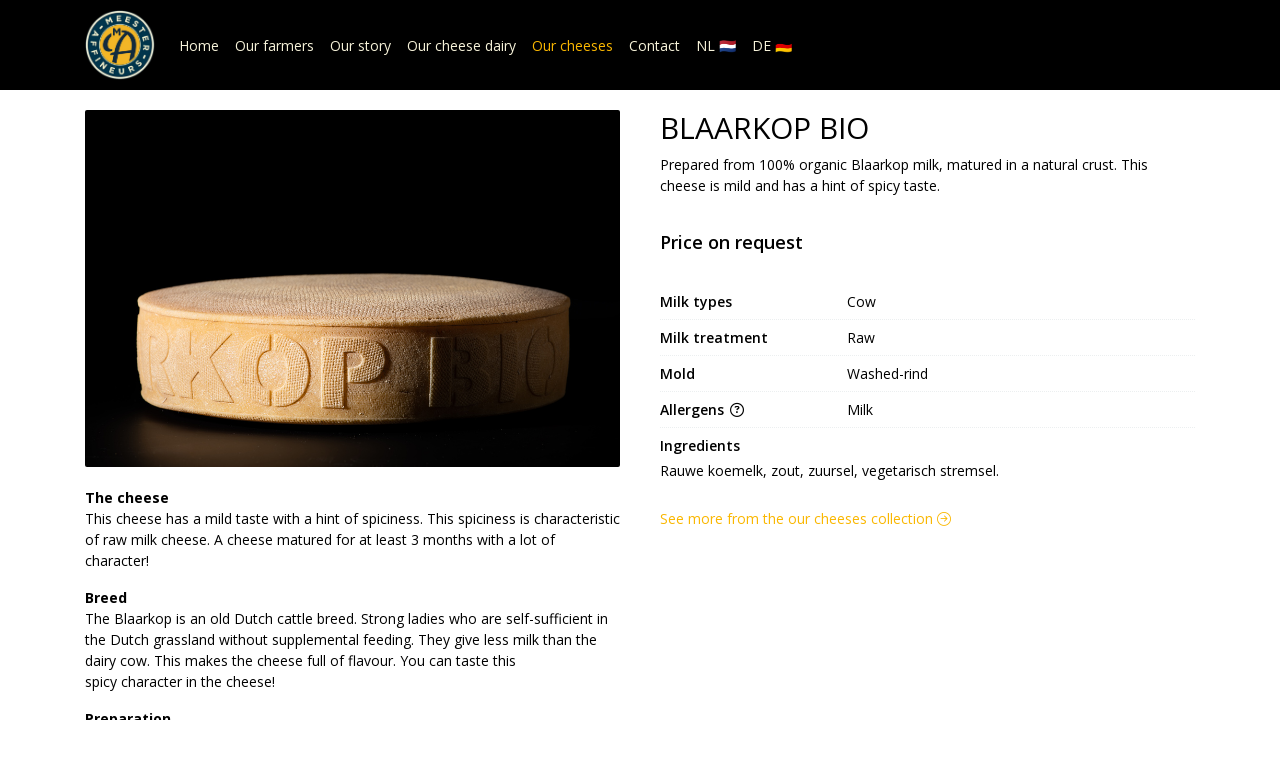

--- FILE ---
content_type: text/html; charset=utf-8
request_url: https://www.meesteraffineurs.com/c/our-cheeses/p/blaarkop-bio
body_size: 5161
content:
<!DOCTYPE html>
<html lang="en">
<head>
    <title>BLAARKOP BIO  - Meester-Affineurs&#xAE;</title>

    <meta charset="utf-8">
    <meta name="viewport" content="width=device-width, initial-scale=1, shrink-to-fit=no, viewport-fit=cover">
    <meta name="description" content="Prepared from 100% organic Blaarkop milk, matured in a natural crust. This cheese is mild and has a hint of spicy taste.">
    <meta name="apple-mobile-web-app-title" content="Meester-Affineurs&#xAE;">
    <meta name="theme-color" content="#000000">
    <meta name="powered-by" content="Midmid">
    <meta property="og:title" content="BLAARKOP BIO  - Meester-Affineurs&#xAE;">
    <meta property="og:image" content="https://kaashandelremijn.blob.core.windows.net/images/meesteraffineurs-en/product/blaarkop-bio_c0ed87_lg.jpg?v=f64122f3dcb2260cf7e30030927225b1">
    <meta property="og:description" content="Prepared from 100% organic Blaarkop milk, matured in a natural crust. This cheese is mild and has a hint of spicy taste.">
    
    


    <link rel="preconnect" href="https://fonts.gstatic.com" crossorigin>
    <link rel="preconnect" href="https://fonts.googleapis.com" crossorigin>
    <link rel="preconnect" href="https://cdn.jsdelivr.net" crossorigin>
    <link rel="preconnect" href="https://kit.fontawesome.com" crossorigin>
    <link rel="preconnect" href="https://cdnjs.cloudflare.com" crossorigin>
    <link rel="preconnect" href="https://code.jquery.com" crossorigin>
    <link rel="preconnect" href="https://kaashandelremijn.blob.core.windows.net" crossorigin>

    

<link rel="stylesheet" href="https://fonts.googleapis.com/css2?family=Open+Sans:wght@300;400;600;700&display=swap">

    <link rel="stylesheet" href="https://fonts.googleapis.com/css2?family=Raleway:wght@300;400;500;600;700&display=swap" crossorigin="anonymous">
    <link rel="stylesheet" href="https://cdn.jsdelivr.net/npm/bootstrap@4.6.2/dist/css/bootstrap.min.css" integrity="sha384-xOolHFLEh07PJGoPkLv1IbcEPTNtaed2xpHsD9ESMhqIYd0nLMwNLD69Npy4HI+N" crossorigin="anonymous">
    <link rel="stylesheet" href="https://kit.fontawesome.com/a4b00b0bf2.css" crossorigin="anonymous">
    <link rel="stylesheet" href="https://cdnjs.cloudflare.com/ajax/libs/animate.css/4.1.1/animate.min.css" crossorigin="anonymous">
    <link rel="stylesheet" href="/css/defaults.css?v=zbvMBEcytJwaRyR14B2dsLfdvQvvS71HZtz5bYr4BP4">
    <link rel="stylesheet" href="/css/layout.css?v=rzHfXS9lIrLErzdCik-7hqGT26k89O1xLt2kpOIuWcU">
    <link rel="stylesheet" href="/css/layout.header.css?v=xbUJ_r_lAQpGHcQpaISqlqXUxYGl5wuRwtVrAkdbko4">
    <link rel="stylesheet" href="/css/layout.footer.css?v=GkuNGhLNj86oHYYVKx1OXh3_ShoEctQjQ-w1dfES9Mg">
    <link rel="stylesheet" href="/css/search.css?v=G9Qu6lPFK5pgEU6gmnwaOoUsA0dmaXHZ2zHhsM9095I">
    
    <link rel="stylesheet" href="https://cdn.jsdelivr.net/npm/flatpickr@4.6.13/dist/flatpickr.min.css" integrity="sha256-GzSkJVLJbxDk36qko2cnawOGiqz/Y8GsQv/jMTUrx1Q=" crossorigin="anonymous">
    <link rel="stylesheet" href="/css/quantityeditor.css?v=BYAnjhwbRfmGSUUCds_9CdFa2Uh4fP-iJqxOGQT4tDA" />
    <link rel="stylesheet" href="/css/product.css?v=3QyKtG2mBqQR17jHLvU1uyHzofnT3gqlsKVhLUrkCkc" />
    <link rel="stylesheet" href="/css/product.dialog.css?v=-fc0dHvbBafAqXgUGDboYH-yaH6tTMC3TF6Q4_jPaCQ">
    <link rel="stylesheet" href="/css/product.attributes.css?v=hU7C8a3eKNgkRDVPPviFCfyEcWFa4XcOX4lie1st9P8" />

    <link rel="stylesheet" href="https://kaashandelremijn.blob.core.windows.net/themes/meesteraffineurs-en/basic-69883d-variables.css?v=0ede18e0f47442466d87c7f3c7ec754c" />
<link rel="stylesheet" href="/theme/basic/css/defaults.css?v=47DEQpj8HBSa-_TImW-5JCeuQeRkm5NMpJWZG3hSuFU" />
<link rel="stylesheet" href="/theme/basic/css/layout.css?v=47DEQpj8HBSa-_TImW-5JCeuQeRkm5NMpJWZG3hSuFU" />
<link rel="stylesheet" href="/theme/basic/css/experience.css?v=wdE_lWIEIVIw7uQSEJpw_IFA0os7AXQOSuaQSPJyr8A" />

    

    <link rel="canonical" href="https://www.meesteraffineurs.com/c/our-cheeses/p/blaarkop-bio">
    <link rel="shortcut icon" href="https://kaashandelremijn.blob.core.windows.net/images/meesteraffineurs-en/logo/meesteraffineurs-en_4cb426_md.png?v=e857b23c7ee9b90efe00cb33e657bf75" />
    <link rel="apple-touch-icon" href="https://kaashandelremijn.blob.core.windows.net/images/meesteraffineurs-en/logo/meesteraffineurs-en_4cb426_md.png?v=e857b23c7ee9b90efe00cb33e657bf75" />
    <link rel="icon" type="image/png" href="https://kaashandelremijn.blob.core.windows.net/images/meesteraffineurs-en/logo/meesteraffineurs-en_4cb426_md.png?v=e857b23c7ee9b90efe00cb33e657bf75" />

    

    <script async src="https://www.googletagmanager.com/gtag/js?id=G-JBKVD4MH6Y"></script>

    <script>
        window.dataLayer = window.dataLayer || [];
        function gtag(){dataLayer.push(arguments);}
        gtag('js', new Date());
        gtag('config', 'G-JBKVD4MH6Y');
    </script>



    

</head>
<body class="product blaarkop-bio">
    


    
    

    
    
<header class="navbar navbar-expand-sm sticky-top">
    <div class="container">
        <button class="navbar-toggler" type="button" data-toggle="collapse" data-target="#navbar-top" aria-controls="navbarTogglerTop" aria-expanded="false" aria-label="Toggle navigation">
            <i class="fas fa-bars"></i>
            <span class="navbar-toggler-desc">Menu</span>
        </button>

        
        
        
        <a href="/" class="navbar-brand-logo"><img src="https://kaashandelremijn.blob.core.windows.net/images/meesteraffineurs-en/logo/meesteraffineurs-en_4cb426_md.png?v=e857b23c7ee9b90efe00cb33e657bf75" /></a>
        
        


        
        <div class="collapse navbar-collapse navbar-top" id="navbar-top">
            <ul class="navbar-nav navbar-nav-top">
                

<li class="nav-item" data-active="false">
    <a href="/" class="nav-link">Home</a>
</li>

<li class="nav-item" data-active="false">
    <a class="nav-link" href="/our-farmers">Our farmers</a>
</li>

<li class="nav-item" data-active="false">
    <a class="nav-link" href="/our-story">Our story</a>
</li>

<li class="nav-item" data-active="false">
    <a class="nav-link" href="/our-cheese-dairy">Our cheese dairy</a>
</li>

<li class="nav-item active" data-active="true">
    <a class="nav-link" href="/c/our-cheeses">Our cheeses</a>
</li>

<li class="nav-item" data-active="false">
    <a class="nav-link" href="/contact">Contact</a>
</li>

<li class="nav-item">
    <a href="https://www.meester-affineurs.nl" class="nav-link">NL &#x1F1F3;&#x1F1F1;</a>
</li>

<li class="nav-item">
    <a href="https://www.meester-affineurs.de" class="nav-link">DE &#x1F1E9;&#x1F1EA;</a>
</li>

                
            </ul>
        </div>
    </div>
</header>


    <div id="search">
    <form method="get" novalidate action="/search">
        <div class="container">
            <div class="input-group">
                <input type="text" id="Query" name="Query" class="form-control" placeholder="What are you looking for?" autocomplete="off" autocorrect="off" autocapitalize="off" spellcheck="false" />
                <div class="input-group-append">
                    <button type="submit" class="btn btn-search btn-append"><i class="fas fa-search"></i></button>
                </div>
            </div>
        </div>
    </form>
</div>

    <div class="body-content">
        <div class="container">
            

<div class="product-page product-body">
    <div class="product-left">
        
<div class="product-section product-images">
    <div class="product-image-default">
        <img srcset="https://kaashandelremijn.blob.core.windows.net/images/meesteraffineurs-en/product/blaarkop-bio_c0ed87_sm.jpg?v=f64122f3dcb2260cf7e30030927225b1 256w, https://kaashandelremijn.blob.core.windows.net/images/meesteraffineurs-en/product/blaarkop-bio_c0ed87_md.jpg?v=f64122f3dcb2260cf7e30030927225b1 512w, https://kaashandelremijn.blob.core.windows.net/images/meesteraffineurs-en/product/blaarkop-bio_c0ed87_lg.jpg?v=f64122f3dcb2260cf7e30030927225b1 1024w"
            src="https://kaashandelremijn.blob.core.windows.net/images/meesteraffineurs-en/product/blaarkop-bio_c0ed87_sm.jpg?v=f64122f3dcb2260cf7e30030927225b1" alt="BLAARKOP BIO " title="BLAARKOP BIO " />
    </div>
    
</div>

        
<div class="product-section product-description styled-text">
    <h6 class="d-md-none">Description</h6>
    <p><strong>The cheese</strong><br>This cheese has a mild taste with a hint of spiciness. This spiciness is characteristic of raw milk cheese. A cheese matured for at least 3 months with a lot of character!</p><p><strong>Breed</strong><br>The Blaarkop is an old Dutch cattle breed. Strong ladies who are self-sufficient in the Dutch grassland without supplemental feeding. They give less milk than the dairy cow. This makes the cheese full of flavour. You can taste this<br>spicy character in the cheese! </p><p><strong>Preparation</strong><br>Method BLAARKOPBIO is prepared from raw, organic cow's milk. Due to the time of ripening in a natural crust, this cheese is free of lactose. </p><p>NL-BIO-01 SKAL: 13347</p>
</div>

    </div>
    <div class="product-right">
        <div class="product-section product-intro">
            <h1>BLAARKOP BIO </h1>
            <p class="product-description-short mb-0">Prepared from 100% organic Blaarkop milk, matured in a natural crust. This cheese is mild and has a hint of spicy taste.</p>
        </div>
        <div class="product-main">
            <form method="post" id="product-form" class="product-form" novalidate action="/c/our-cheeses/p/blaarkop-bio">
                
<input type="hidden" id="Editor_Slug" name="Editor.Slug" value="blaarkop-bio" />
<input type="hidden" data-val="true" data-val-number="The field BasePrice must be a number." data-val-required="The BasePrice field is required." id="Editor_BasePrice" name="Editor.BasePrice" value="0" />
<input type="hidden" data-val="true" data-val-number="The field BaseMeasurementQuantity must be a number." data-val-required="The BaseMeasurementQuantity field is required." id="Editor_BaseMeasurementQuantity" name="Editor.BaseMeasurementQuantity" value="1" />

                
                


                
<fieldset class="product-offer">
    <div class="product-price-measurement">
        
        <div class="product-price-on-request">Price on request</div>
        <div class="product-measurement">
</div>
    </div>
    
</fieldset>

                


                

                
            <input name="__RequestVerificationToken" type="hidden" value="CfDJ8M4AiA0aw41Psmxv-ON2p4bxDW-ejBFp5XnXlHuba7z_PkfBQ4mW9K1GYkBfl_rPMVf1dNgxOroH6GhKUMmk4CcNHSTIACMbCipkexiHPNJGmaOTRXOlY0HmKSiMHM7SdhhAKlpplt0gJ3Fwkn_ZxDg" /></form>
        </div>
        
<div class="product-section product-attribute-sets">



<div class="product-attribute product-attribute-inline">
    <label class="product-attribute-title" for="set_MilkTypes">Milk types</label>
    <div class="product-attribute-value">Cow</div>
</div>

<div class="product-attribute product-attribute-inline">
    <label class="product-attribute-title" for="set_MilkTreatment">Milk treatment</label>
    <div class="product-attribute-value">Raw</div>
</div>













<div class="product-attribute product-attribute-inline">
    <label class="product-attribute-title" for="set_Mold">Mold</label>
    <div class="product-attribute-value">Washed-rind</div>
</div>



<div class="product-attribute product-attribute-inline">
    <label class="product-attribute-title" for="set_Allergens">Allergens <i class="fa fa-question-circle-o" data-placement="top" data-toggle="tooltip" title="Ingredients that may cause an allergic reaction."></i></label>
    <div class="product-attribute-value">Milk</div>
</div>



<div class="product-attribute product-attribute-textarea">
    <input type="checkbox" id="food-ingredients" name="food-ingredients" />
    <label class="product-attribute-title" for="set_Ingredients">Ingredients</label>
    <label class="product-attribute-value" for="food-ingredients">Rauwe koemelk, zout, zuursel, vegetarisch stremsel.</label>
    <label class="product-attribute-value-read-more" for="food-ingredients"><span>Read more</span><i class="fa-light fa-chevron-down btn-icon btn-icon-right"></i></label>
</div>










</div>

        


        
<div class="product-section product-collection">
    <a href="/c/our-cheeses">See more from the our cheeses collection <i class="fal fa-arrow-circle-right arrow-right"></i></a>
</div>

    </div>
</div>




        </div>
    </div>
    <footer>
    <div class="container">
        <div class="row">
            <div class="col-sm-auto mr-auto">
                <h6>Meester-Affineurs&#xAE;</h6>
                <address>
                    Industriestraat 12<br/>
                    5331HW Kerkdriel
                </address>
                <ul>
                    <li>
                        <a href="tel:0418-633101" class="footer-phone">0418-633101</a>
                    </li>
                    <li><a href="mailto:info@meester-affineurs.nl" class="footer-email">info@meester-affineurs.nl</a></li>
                </ul>
            </div>
            
            <div class="col-sm-auto mr-auto">
                <h6>Information</h6>
                <ul>
                    <li><a href="/over-ons">About us</a></li>
                    <li><a href="/privacy-en-veiligheid">Privacy and security</a></li>
                    <li><a href="/algemene-voorwaarden">Terms and conditions</a></li>
                    <li><a href="/disclaimer">Disclaimer</a></li>
                    <li><a href="/cookies">Cookies</a></li>
                    <li><a href="/contact">Contact</a></li>
                </ul>
            </div>
            <div class="col-sm-auto">
                <h6>Follow us</h6>
                <div class="footer-social-media">
                        <a href="https://www.facebook.com/MeesterAffineurs/" title="Follow Meester-Affineurs&#xAE; on Facebook" target="_blank"><i class="fa fa-facebook-square"></i></a>
                        <a href="https://twitter.com/meesteraffineur" title="Follow Meester-Affineurs&#xAE; on Twitter" target="_blank"><i class="fa fa-twitter"></i></a>
                        <a href="https://www.instagram.com/meesteraffineurs/" title="Follow Meester-Affineurs&#xAE; on Instagram" target="_blank"><i class="fa fa-instagram"></i></a>
                </div>
            </div>
        </div>
    </div>
</footer>

    

<div class="powered-by dark">
    <div class="container">
        


<div class="choose-language">
    <form method="post" action="/language">
        <label>Language</label>
        <select name="Culture" id="Culture" tabindex="-1" onchange="this.form.submit();" data-val="true" data-val-required="The Name field is required."><option value="nl-NL">Nederlands</option>
<option selected="selected" value="en-US">English</option>
<option value="fr-FR">fran&#xE7;ais</option>
<option value="de-DE">Deutsch</option>
<option value="es-ES">espa&#xF1;ol</option>
<option value="it-IT">italiano</option>
</select>
    <input name="__RequestVerificationToken" type="hidden" value="CfDJ8M4AiA0aw41Psmxv-ON2p4bxDW-ejBFp5XnXlHuba7z_PkfBQ4mW9K1GYkBfl_rPMVf1dNgxOroH6GhKUMmk4CcNHSTIACMbCipkexiHPNJGmaOTRXOlY0HmKSiMHM7SdhhAKlpplt0gJ3Fwkn_ZxDg" /></form>
</div>

        
<div class="partners">
</div>

        <div class="midmid">
            <a href="https://www.midmid.nl" title="Powered by Midmid." target="_blank"><i class="fa fa-plug"></i> Powered by Midmid</a>
        </div>
    </div>
</div>



    <script src="https://code.jquery.com/jquery-3.6.0.min.js" integrity="sha256-/xUj+3OJU5yExlq6GSYGSHk7tPXikynS7ogEvDej/m4=" crossorigin="anonymous"></script>
    <script src="https://cdn.jsdelivr.net/npm/bootstrap@4.6.2/dist/js/bootstrap.bundle.min.js" integrity="sha384-Fy6S3B9q64WdZWQUiU+q4/2Lc9npb8tCaSX9FK7E8HnRr0Jz8D6OP9dO5Vg3Q9ct" crossorigin="anonymous"></script>
    <script src="/common/js/submit.js?v=5f85563082880cb6b19f8e7d8ca19bf4"></script>
    <script src="/common/js/submit.files.js?v=654dcfa4f9dd07cb2f14cc22acc50feb"></script>
    <script src="/common/js/address.js?v=ae93841a644fcf4a29518187ad1d1775"></script>
    <script src="/_content/Midmid.Web/js/validation.js?v=3.1.7"></script>
    <script src="/js/shared.js?v=ohyq-q8iPRxAkWxdFbH0EZC8mMzKE7YpZj_0PDQtvxU"></script>
    <script src="/js/init.js?v=mUlRWEGwAPc40VZR23xbjAGaIa31QjXpKTrIb17ubFQ"></script>
    <script src="/js/search.js?v=sT5L2iyKzpuCX5hIBIb1uxjcuPGSQDgD43cGnc8zbuY"></script>
    
    <script src="https://cdn.jsdelivr.net/npm/flatpickr@4.6.13/dist/flatpickr.min.js" integrity="sha256-Huqxy3eUcaCwqqk92RwusapTfWlvAasF6p2rxV6FJaE=" crossorigin="anonymous"></script>
<script src="https://cdn.jsdelivr.net/npm/flatpickr@4.6.13/dist/l10n/de.js" integrity="sha256-i8+L+31ossi5nSCCJXxe9SPIwa/GLJT2qprrb7d7kzg=" crossorigin="anonymous"></script>
<script src="https://cdn.jsdelivr.net/npm/flatpickr@4.6.13/dist/l10n/it.js" integrity="sha256-gaWVqfkIK6tULoU2T1KYrgzbutxk2XvQ0rVjTWRt/mE=" crossorigin="anonymous"></script>
<script src="https://cdn.jsdelivr.net/npm/flatpickr@4.6.13/dist/l10n/nl.js" integrity="sha256-7e6dIzdvyM9X1QoY5wkjIBt648fCq36ewEAdTiV7h4g=" crossorigin="anonymous"></script>
<script src="https://cdn.jsdelivr.net/npm/flatpickr@4.6.13/dist/l10n/fr.js" integrity="sha256-+xpDzJZ/BxtMFrLCduljhDclmRS8Gr2W3UpKAxMBC9g=" crossorigin="anonymous"></script>
<script src="https://cdn.jsdelivr.net/npm/flatpickr@4.6.13/dist/l10n/es.js" integrity="sha256-G5b/9Xk32jhqv0GG6ZcNalPQ+lh/ANEGLHYV6BLksIw=" crossorigin="anonymous"></script>
</partial>
    <script src="/js/quantityeditor.js?v=YqfhBVLIdBQYjfn3bXTpCN9ZO2c5P6CIH58nhiRd3DE"></script>
    <script src="/js/product.js?v=t6hDbFwpEVAlpoOCmimsSe-cVk5CuDv0ToBA6KcVGYY"></script>
    

    
</body>
</html>



--- FILE ---
content_type: text/css
request_url: https://kaashandelremijn.blob.core.windows.net/themes/meesteraffineurs-en/basic-69883d-variables.css?v=0ede18e0f47442466d87c7f3c7ec754c
body_size: 1471
content:
:root
{
   --top-navbar-background-color: #000000;
   --top-navbar-navitem-color: #f6f2d9;
   --top-navbar-navitem-color-focus: #fbcc4b;
   --top-navbar-navitem-color-active: #fab700;
   --bottom-navbar-background-color: #000000;
   --bottom-navbar-border-color: #000000;
   --bottom-navbar-text-color: #ffffff;
   --bottom-navbar-navitem-color-focus: #fab700;
   --product-thumbnail-border-color: #f6f2d9;
   --product-thumbnail-border-color-hover: #fab700;
   --product-thumbnail-title-color: #000000;
   --product-thumbnail-text-color: #000000;
   --product-thumbnail-price-color: #000000;
   --product-title-color: #000000;
   --product-text-color: #000000;
   --product-price-color: #000000;
   --checkout-price-color: #000000;
   --checkout-step-text-color: #fab700;
   --checkout-step-background-color-active: #000000;
   --checkout-step-text-color-active: #f6f2d9;
   --link-color: #fab700;
   --link-color-focus: #e3940b;
   --header-color: #000000;
   --text-default-color: #000000;
   --addtocart-button-text-color: #000000;
   --addtocart-button-background-color: #000000;
   --addtocart-button-background-color-hover: #000000;
   --addtocart-button-border-color: #000000;
   --addtocart-button-border-color-hover: #000000;
   --primary-button-text-color: #f2edbe;
   --primary-button-background-color: #000000;
   --primary-button-background-color-hover: #000000;
   --primary-button-border-color: #000000;
   --primary-button-border-color-hover: #000000;
}
